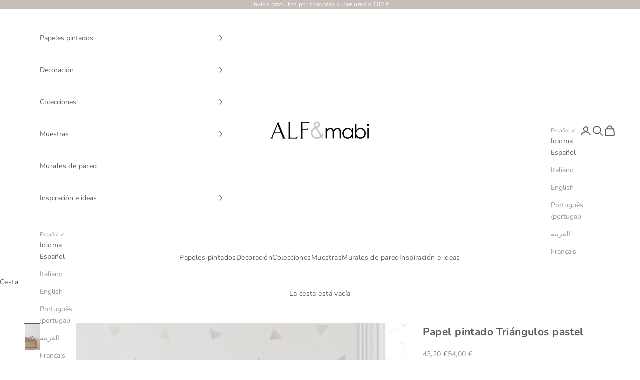

--- FILE ---
content_type: text/html; charset=utf-8
request_url: https://app.calconic.com/api/embed/calculator/6282411cf54969002bcf68ad
body_size: 2508
content:
<!DOCTYPE html>
<html>
  <head>
    <meta name="test" content="iframe-embed">
    <base target="_top" />
    <title>Wallpaper CASE 0 - Sin botón F  | CALCONIC_ Calculator</title>
    <meta name="description" content="Custom Wallpaper CASE 0 - Sin botón F  calculator, built using CALCONIC_">
    <meta name="viewport" content="width=device-width, initial-scale=1.0">

    <link href="https://fonts.googleapis.com/css?family=Montserrat:600,700" rel="stylesheet">
    <link href="https://fonts.googleapis.com/icon?family=Material+Icons" rel="stylesheet">
    <link href="https://fonts.googleapis.com/css?family=Lato:300,400,700,900" rel="stylesheet">
    <link href="https://fonts.googleapis.com/css?family=Arima+Madurai:400,700|Cormorant+Garamond:400,700|Cormorant+Upright|Cuprum:400,700|Dosis:400,700|Halant:400,700|Kalam:400,700|Laila:400,700|Lekton:400,700|Nunito:400,700|Open+Sans:400,700|Raleway:400,700|Roboto+Slab:400,700|Roboto:400,700|Ubuntu:400,700" rel="stylesheet">

    <style>
      * {
        box-sizing: border-box;
      }

      html,
      body,
      .calconic-calculator {
        width: 100%;
        height: 100%;
        padding: 0;
        margin: 0;
      }
    </style>

    
      <script data-storage='calculator-storage'>
        (function () {
          window.calconic = {
            status: 200,
            calculator: {"_id":"6282411cf54969002bcf68ad","settings":{"sites":["alfmabi.myshopify.com"],"showName":true,"decimalSeparator":",","thousandsSeparator":".","name":"Wallpaper CASE 0 - Sin botón F ","timezone":"Europe/Madrid"},"shopify":{"products":[]},"active":true,"advanced":"","elements":[{"ref":"#19","elementType":"input","descriptor":"Numeric input","settings":{"min":0,"max":200,"defaultValue":0,"decimalPlaces":2,"step":1,"useMouseControls":false,"prefix":"","postfix":""},"advancedSettings":{"visibility":{"active":false,"defaultValue":0,"compiledRule":"","ruleset":[]}},"label":"Wall width (meters):","hint":"","showLabel":true,"showElement":true,"style":{"elementBackgroundColor":{"active":false,"value":"#ffffff"},"label":{"active":false,"value":{"weight":"bold","font":"'Open Sans', sans-serif","size":13,"color":"#000000"}},"paddingLeft":{"active":false,"value":20},"paddingRight":{"active":false,"value":20},"paddingTop":{"active":false,"value":20},"paddingBottom":{"active":false,"value":20},"backgroundColor":{"active":false,"value":"#ebebeb"},"backgroundColor2":{"active":false,"value":"#000000"},"text":{"active":false,"value":{"weight":"normal","font":"'Open Sans', sans-serif","size":12,"color":"#000000"}},"fieldText":{"active":false,"value":{"weight":"normal","font":"'Open Sans', sans-serif","size":12,"color":"#000000"}},"borderSize":{"active":false,"value":2},"borderRadius":{"active":false,"value":0},"borderColor":{"active":false,"value":"#ebebeb"}},"extendedStyle":{"sm":{"elementBackgroundColor":{"active":false,"value":"#ffffff"},"paddingTop":{"active":true,"value":20},"paddingBottom":{"active":false,"value":23},"paddingLeft":{"active":false,"value":20},"paddingRight":{"active":false,"value":20},"backgroundColor":{"active":false,"value":"#ebebeb"},"backgroundColor2":{"active":false,"value":"#000000"},"label":{"active":false,"value":{"weight":"bold","font":"'Open Sans', sans-serif","size":13,"color":"#000000"}},"text":{"active":false,"value":{"weight":"normal","font":"'Open Sans', sans-serif","size":12,"color":"#000000"}},"fieldText":{"active":false,"value":{"weight":"normal","font":"'Open Sans', sans-serif","size":12,"color":"#000000"}},"borderSize":{"active":false,"value":2},"borderRadius":{"active":false,"value":0},"borderColor":{"active":false,"value":"#ebebeb"}},"md":{"elementBackgroundColor":{"active":false,"value":"#ffffff"},"paddingTop":{"active":false,"value":20},"paddingBottom":{"active":false,"value":20},"paddingLeft":{"active":false,"value":20},"paddingRight":{"active":false,"value":20},"backgroundColor":{"active":false,"value":"#ebebeb"},"backgroundColor2":{"active":false,"value":"#000000"},"label":{"active":false,"value":{"weight":"bold","font":"'Open Sans', sans-serif","size":13,"color":"#000000"}},"text":{"active":false,"value":{"weight":"normal","font":"'Open Sans', sans-serif","size":12,"color":"#000000"}},"fieldText":{"active":false,"value":{"weight":"normal","font":"'Open Sans', sans-serif","size":12,"color":"#000000"}},"borderSize":{"active":false,"value":2},"borderRadius":{"active":false,"value":0},"borderColor":{"active":false,"value":"#ebebeb"}}}},{"ref":"#20","elementType":"input","descriptor":"Numeric input","settings":{"min":0,"max":200,"defaultValue":0,"decimalPlaces":2,"step":1,"useMouseControls":false,"prefix":"","postfix":""},"advancedSettings":{"visibility":{"active":false,"defaultValue":0,"compiledRule":"","ruleset":[]}},"label":"Wall height (meters):","hint":"","showLabel":true,"showElement":true,"style":{"elementBackgroundColor":{"active":false,"value":"#ffffff"},"label":{"active":false,"value":{"weight":"bold","font":"'Open Sans', sans-serif","size":13,"color":"#000000"}},"paddingLeft":{"active":false,"value":20},"paddingRight":{"active":false,"value":20},"paddingTop":{"active":false,"value":20},"paddingBottom":{"active":false,"value":20},"backgroundColor":{"active":false,"value":"#ebebeb"},"backgroundColor2":{"active":false,"value":"#000000"},"text":{"active":false,"value":{"weight":"normal","font":"'Open Sans', sans-serif","size":12,"color":"#000000"}},"fieldText":{"active":false,"value":{"weight":"normal","font":"'Open Sans', sans-serif","size":12,"color":"#000000"}},"borderSize":{"active":false,"value":2},"borderRadius":{"active":false,"value":0},"borderColor":{"active":false,"value":"#ebebeb"}},"extendedStyle":{"sm":{"elementBackgroundColor":{"active":false,"value":"#ffffff"},"paddingTop":{"active":true,"value":20},"paddingBottom":{"active":false,"value":20},"paddingLeft":{"active":false,"value":20},"paddingRight":{"active":false,"value":20},"backgroundColor":{"active":false,"value":"#ebebeb"},"backgroundColor2":{"active":false,"value":"#000000"},"label":{"active":false,"value":{"weight":"bold","font":"'Open Sans', sans-serif","size":13,"color":"#000000"}},"text":{"active":false,"value":{"weight":"normal","font":"'Open Sans', sans-serif","size":12,"color":"#000000"}},"fieldText":{"active":false,"value":{"weight":"normal","font":"'Open Sans', sans-serif","size":12,"color":"#000000"}},"borderSize":{"active":false,"value":2},"borderRadius":{"active":false,"value":0},"borderColor":{"active":false,"value":"#ebebeb"}},"md":{"elementBackgroundColor":{"active":false,"value":"#ffffff"},"paddingTop":{"active":false,"value":20},"paddingBottom":{"active":false,"value":20},"paddingLeft":{"active":false,"value":20},"paddingRight":{"active":false,"value":20},"backgroundColor":{"active":false,"value":"#ebebeb"},"backgroundColor2":{"active":false,"value":"#000000"},"label":{"active":false,"value":{"weight":"bold","font":"'Open Sans', sans-serif","size":13,"color":"#000000"}},"text":{"active":false,"value":{"weight":"normal","font":"'Open Sans', sans-serif","size":12,"color":"#000000"}},"fieldText":{"active":false,"value":{"weight":"normal","font":"'Open Sans', sans-serif","size":12,"color":"#000000"}},"borderSize":{"active":false,"value":2},"borderRadius":{"active":false,"value":0},"borderColor":{"active":false,"value":"#ebebeb"}}}},{"ref":"#21","elementType":"formula","descriptor":"Formula","settings":{"decimalPlaces":2,"expression":"#19*#20","prefix":"Total area:","postfix":" m²"},"advancedSettings":{"visibility":{"active":false,"defaultValue":0,"compiledRule":"","ruleset":[]}},"label":"Area to cover","hint":"","showLabel":false,"showElement":true,"style":{"elementBackgroundColor":{"active":false,"value":"#ffffff"},"label":{"active":false,"value":{"weight":"bold","font":"'Open Sans', sans-serif","size":13,"color":"#000000"}},"paddingLeft":{"active":false,"value":20},"paddingRight":{"active":false,"value":20},"paddingTop":{"active":true,"value":23},"paddingBottom":{"active":false,"value":20},"text":{"active":true,"value":{"weight":"normal","font":"'Open Sans', sans-serif","size":15,"color":"rgba(255, 255, 255, 1)","align":"center"}}},"extendedStyle":{"sm":{"elementBackgroundColor":{"active":true,"value":"rgba(255, 255, 255, 0.4)"},"paddingTop":{"active":true,"value":53},"paddingBottom":{"active":false,"value":20},"paddingLeft":{"active":false,"value":20},"paddingRight":{"active":false,"value":20},"label":{"active":true,"value":{"weight":"bold","font":"'Open Sans', sans-serif","size":13,"color":"rgba(0, 0, 0, 1)"}},"text":{"active":true,"value":{"weight":"normal","font":"'Montserrat', sans-serif","size":13,"color":"rgba(110, 109, 106, 1)","align":"center"}}},"md":{"elementBackgroundColor":{"active":false,"value":"#ffffff"},"paddingTop":{"active":true,"value":20},"paddingBottom":{"active":false,"value":20},"paddingLeft":{"active":false,"value":20},"paddingRight":{"active":false,"value":20},"label":{"active":false,"value":{"weight":"bold","font":"'Open Sans', sans-serif","size":13,"color":"#000000"}},"text":{"active":false,"value":{"weight":"normal","font":"'Open Sans', sans-serif","size":36,"color":"#000000"}}}},"showInEmailOnly":false},{"ref":"#22","elementType":"formula","descriptor":"Formula","settings":{"decimalPlaces":0,"expression":"ceil((#19/0.53)/(10/(#20+0.10)))","prefix":"Rolls recommended:","postfix":""},"advancedSettings":{"visibility":{"active":false,"defaultValue":0,"compiledRule":"","ruleset":[]}},"label":"NUMBER OF ROLLS","hint":"","showLabel":false,"showElement":true,"style":{"elementBackgroundColor":{"active":false,"value":"#ffffff"},"label":{"active":false,"value":{"weight":"bold","font":"'Open Sans', sans-serif","size":13,"color":"#000000"}},"paddingLeft":{"active":false,"value":20},"paddingRight":{"active":false,"value":20},"paddingTop":{"active":true,"value":23},"paddingBottom":{"active":false,"value":20},"text":{"active":true,"value":{"weight":"normal","font":"'Open Sans', sans-serif","size":15,"color":"rgba(255, 255, 255, 1)","align":"center"}}},"extendedStyle":{"sm":{"elementBackgroundColor":{"active":false,"value":"#ffffff"},"paddingTop":{"active":true,"value":15},"paddingBottom":{"active":false,"value":30},"paddingLeft":{"active":false,"value":20},"paddingRight":{"active":false,"value":20},"label":{"active":false,"value":{"weight":"bold","font":"'Open Sans', sans-serif","size":13,"color":"#000000"}},"text":{"active":false,"value":{"weight":"normal","font":"'Open Sans', sans-serif","size":36,"color":"#000000"}}},"md":{"elementBackgroundColor":{"active":false,"value":"#ffffff"},"paddingTop":{"active":true,"value":20},"paddingBottom":{"active":false,"value":30},"paddingLeft":{"active":false,"value":20},"paddingRight":{"active":false,"value":20},"label":{"active":false,"value":{"weight":"bold","font":"'Open Sans', sans-serif","size":13,"color":"#000000"}},"text":{"active":false,"value":{"weight":"normal","font":"'Open Sans', sans-serif","size":36,"color":"#000000"}}}},"showInEmailOnly":false},{"ref":"*9","elementType":"title","descriptor":"Title","settings":{"content":"WALLPAPER CALCULATOR"},"advancedSettings":{"visibility":{"active":false,"defaultValue":0,"compiledRule":"","ruleset":[]}},"label":"Title","hint":"","showLabel":true,"showElement":true,"style":{"backgroundColor":{"active":false,"value":"#ffffff"},"paddingLeft":{"active":false,"value":20},"paddingRight":{"active":false,"value":6},"paddingTop":{"active":false,"value":20},"paddingBottom":{"active":false,"value":20},"text":{"active":false,"value":{"weight":"bold","font":"'Open Sans', sans-serif","size":20,"color":"rgba(67, 152, 169, 1)"}}},"extendedStyle":{"sm":{"backgroundColor":{"active":true,"value":"rgba(255, 255, 255, 0.87)"},"paddingTop":{"active":false,"value":20},"paddingBottom":{"active":false,"value":5},"paddingLeft":{"active":false,"value":20},"paddingRight":{"active":false,"value":20},"text":{"active":false,"value":{"weight":"bold","font":"'Montserrat', sans-serif","size":18,"color":"rgba(0, 0, 0, 1)"}}},"md":{"backgroundColor":{"active":false,"value":"#ffffff"},"paddingTop":{"active":false,"value":20},"paddingBottom":{"active":false,"value":39},"paddingLeft":{"active":false,"value":20},"paddingRight":{"active":false,"value":20},"text":{"active":false,"value":{"weight":"bold","font":"'Open Sans', sans-serif","size":18,"color":"#000000"}}}}}],"isModifiedByAdmin":false,"style":{"textGauge":{"text":{"color":"rgba(153, 153, 153, 1)","size":13,"font":"'Open Sans', sans-serif","weight":"regular"},"label":{"color":"rgba(51, 51, 51, 1)","size":13,"font":"'Open Sans', sans-serif","weight":"bold"},"title":{"color":"rgba(51, 51, 51, 1)","size":20,"font":"'Open Sans', sans-serif","weight":"bold"},"backgroundColor2":"#EBEBEB","backgroundColor":"rgba(245, 245, 245, 1)","initialColors":["rgba(255, 204, 0, 1)","rgba(126, 211, 33, 1)","rgba(255, 102, 102, 1)"]},"mail":{"button":{"border":{"radius":4,"color":"rgba(204, 192, 186, 1)","size":2},"text":{"color":"rgba(255, 255, 255, 1)","size":14,"font":"'Open Sans', sans-serif","weight":"bold"},"loaderColor":"rgba(245, 166, 35, 1)","confirmColor":"rgba(126, 211, 33, 1)","backgroundColor":"rgba(204, 192, 186, 1)"},"field":{"border":{"radius":4,"color":"rgba(204, 204, 204, 1)","size":1},"text":{"color":"rgba(51, 51, 51, 1)","size":13,"font":"'Open Sans', sans-serif","weight":"normal"},"backgroundColor":"#ffffff"},"backgroundColor":"rgba(245, 245, 245, 1)"},"gauge":{"backgroundColor2":"#000000","backgroundColor":"rgba(204, 204, 204, 1)","initialColors":["rgba(255, 204, 0, 1)","rgba(126, 211, 33, 1)","rgba(255, 102, 102, 1)"]},"text":{"color":"rgba(102, 102, 102, 1)","size":13,"font":"'Open Sans', sans-serif","weight":"normal"},"slider":{"backgroundColor2":"rgba(204, 192, 186, 1)","backgroundColor":"rgba(235, 235, 235, 1)"},"formula":{"text":{"color":"rgba(255, 255, 255, 1)","size":15,"font":"'Montserrat', sans-serif","weight":"normal","align":"center"},"label":{"color":"rgba(255, 255, 255, 1)","size":15,"font":"'Open Sans', sans-serif","weight":"normal"},"backgroundColor":"rgba(203, 198, 197, 1)"},"field":{"border":{"radius":0,"color":"rgba(204, 204, 204, 1)","size":1},"text":{"color":"rgba(51, 51, 51, 1)","size":13,"font":"'Open Sans', sans-serif","weight":"normal"},"backgroundColor2":"rgba(51, 51, 51, 1)","backgroundColor":"rgba(255, 255, 255, 1)"},"label":{"text":{"color":"rgba(110, 109, 106, 1)","size":11,"font":"'Montserrat', sans-serif","weight":"normal"}},"header":{"text":{"color":"rgba(110, 109, 106, 1)","size":13,"font":"'Montserrat', sans-serif","weight":"normal","align":"center"},"backgroundColor":"rgba(255, 255, 255, 1)"},"base":{"border":{"radius":2,"color":"rgba(237, 237, 237, 1)","size":1},"paddingBottom":9,"paddingTop":13,"backgroundColor":"#ffffff","widthType":"dynamic","width":300,"paddingLeft":25,"paddingRight":25,"backgroundColor2":"rgba(255, 255, 255, 1)"},"checkbox":{"border":{"radius":4,"color":"rgba(225, 225, 225, 1)","size":1},"backgroundColor":"rgba(255, 255, 255, 1)","backgroundColor2":"rgba(0, 0, 0, 1)"},"group":{"label":{"backgroundColor":"#ffffff","text":{"color":"#000000","size":16,"font":"'Open Sans', sans-serif","weight":"bold"},"paddingTop":5,"paddingBottom":5,"paddingLeft":20,"paddingRight":20},"paddingTop":5,"paddingBottom":5,"paddingLeft":20,"paddingRight":20},"select":{"backgroundColor":"#ffffff","activeBackgroundColor":"rgba(0, 0, 0, 0.7)","hoverBackgroundColor":"rgba(0, 0, 0, 0.7)","text":{"color":"#000000","size":13,"font":"'Open Sans', sans-serif","weight":"normal"},"activeText":{"color":"rgba(255, 255, 255, 1)","size":13,"font":"'Open Sans', sans-serif","weight":"normal"},"hoverText":{"color":"rgba(255, 255, 255, 1)","size":13,"font":"'Open Sans', sans-serif","weight":"normal"},"border":{"radius":4,"color":"rgba(225, 225, 225, 1)","size":1}},"h1":{"weight":"normal","color":"#000000","font":"'Open Sans', sans-serif","size":24,"textDecoration":"none"},"h2":{"weight":"normal","color":"#000000","font":"'Open Sans', sans-serif","size":18,"textDecoration":"none"},"h3":{"weight":"normal","color":"#000000","font":"'Open Sans', sans-serif","size":14,"textDecoration":"none"}},"layouts":{"lg":[{"w":6,"h":82,"x":0,"y":38,"i":"#19","minH":50,"moved":false,"static":false,"hidden":false},{"w":6,"h":82,"x":6,"y":38,"i":"#20","minH":50,"moved":false,"static":false,"hidden":false},{"w":6,"h":47,"x":0,"y":120,"i":"#21","minH":32,"moved":false,"static":false,"hidden":false},{"w":6,"h":47,"x":6,"y":120,"i":"#22","minH":32,"moved":false,"static":false,"hidden":false},{"w":12,"h":38,"x":0,"y":0,"i":"*9","minH":22,"moved":false,"static":false,"hidden":false}],"md":[{"w":3,"h":90,"x":0,"y":43,"i":"#19","minH":82,"moved":false,"static":false,"hidden":false},{"w":3,"h":89,"x":3,"y":43,"i":"#20","minH":82,"moved":false,"static":false,"hidden":false},{"w":3,"h":52,"x":0,"y":133,"i":"#21","minH":44,"moved":false,"static":false,"hidden":false},{"w":3,"h":53,"x":3,"y":132,"i":"#22","minH":34,"moved":false,"static":false,"hidden":false},{"w":6,"h":43,"x":0,"y":0,"i":"*9","minH":39,"moved":false,"static":false,"hidden":false}],"sm":[{"w":1,"h":127,"x":0,"y":42,"i":"#19","minH":107,"moved":false,"static":false,"hidden":false},{"w":1,"h":127,"x":1,"y":42,"i":"#20","minH":107,"moved":false,"static":false,"hidden":false},{"w":1,"h":127,"x":2,"y":42,"i":"#21","minH":64,"moved":false,"static":false,"hidden":false},{"w":3,"h":45,"x":0,"y":169,"i":"#22","minH":25,"moved":false,"static":false,"hidden":false},{"w":3,"h":42,"x":0,"y":0,"i":"*9","minH":42,"moved":false,"static":false,"hidden":false}]},"owner":"626ac8ec4487ce002a9b5e56","installable":false,"origin":"62823c02f54969002bcf688d","__v":0,"extendedStyle":{"md":{},"sm":{}},"newElementCount":{},"displayEmbeddedLinks":false,"googleSheets":{"lastExecutionErrorSeen":true},"validatedAt":1769642122179,"message":false},
          };

          const self = document.querySelector('[data-storage="calculator-storage"]');

          if (self) {
            self.remove();
          }
        })();
      </script>
    

    
  </head>

  <body>
    <div class="calconic-calculator" data-oid="4" data-calculatorid="6282411cf54969002bcf68ad"></div>

    
      
      <script src="https://cdn.calconic.com/static/js/calconic.min.js"></script>
      
      
    
  </body>
</html>
